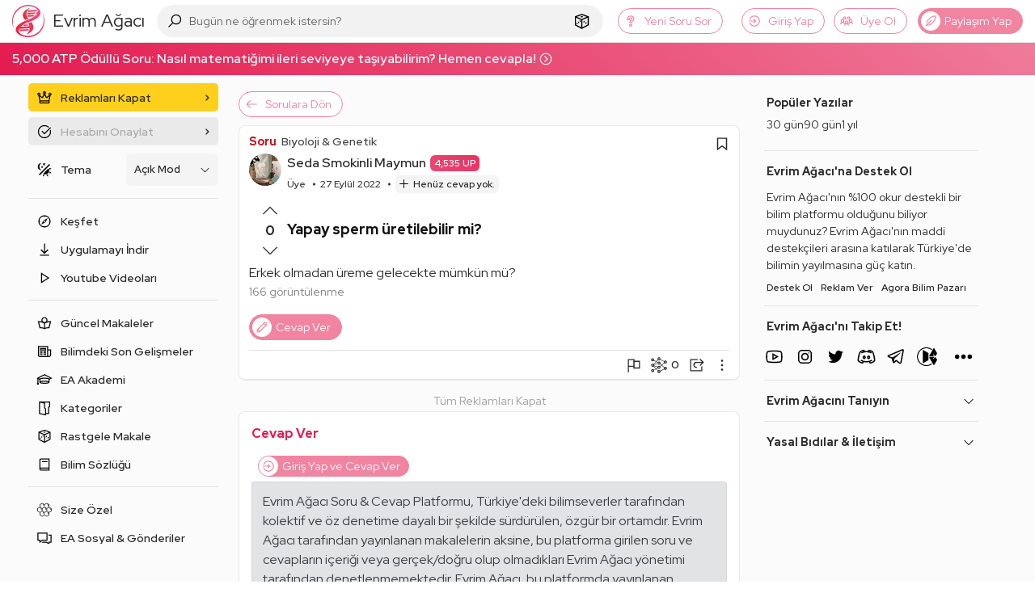

--- FILE ---
content_type: text/html; charset=utf-8
request_url: https://www.google.com/recaptcha/api2/aframe
body_size: 267
content:
<!DOCTYPE HTML><html><head><meta http-equiv="content-type" content="text/html; charset=UTF-8"></head><body><script nonce="48HsArORuLE6v3wNFTRplA">/** Anti-fraud and anti-abuse applications only. See google.com/recaptcha */ try{var clients={'sodar':'https://pagead2.googlesyndication.com/pagead/sodar?'};window.addEventListener("message",function(a){try{if(a.source===window.parent){var b=JSON.parse(a.data);var c=clients[b['id']];if(c){var d=document.createElement('img');d.src=c+b['params']+'&rc='+(localStorage.getItem("rc::a")?sessionStorage.getItem("rc::b"):"");window.document.body.appendChild(d);sessionStorage.setItem("rc::e",parseInt(sessionStorage.getItem("rc::e")||0)+1);localStorage.setItem("rc::h",'1768706846963');}}}catch(b){}});window.parent.postMessage("_grecaptcha_ready", "*");}catch(b){}</script></body></html>

--- FILE ---
content_type: application/javascript; charset=utf-8
request_url: https://fundingchoicesmessages.google.com/f/AGSKWxWq67H-N3H_i9PKu_5adVyaqQXJFys1Nw7pHLN8-LfZrkb5ZsLxcNOQrMPkWD1_z-D5ifK_ycuW-j4G52yo6z8eyjr1roJQppSOBWYJv_KJPedYEkTv1_Md8VGeyZeUrXlYNr7ZPKHjFwelMHOpupFOK84866v2oQJPZOh0sqxoQUgFjm3tmKMxJjfc/_.com/a?size/eas_fif._728x150./post_ads_/rpgetad.
body_size: -1290
content:
window['e887b49e-ae39-4f21-802d-e42c6af0323b'] = true;